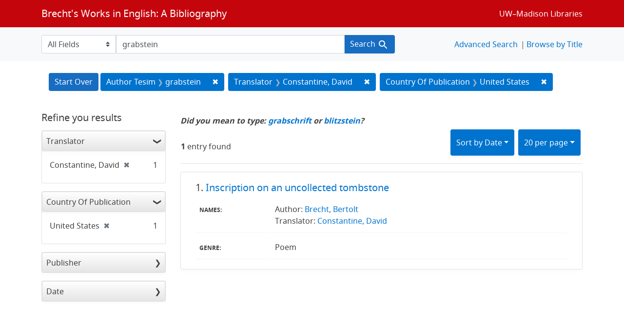

--- FILE ---
content_type: text/html; charset=utf-8
request_url: https://brechtguide.library.wisc.edu/?f%5Bcountry_of_pub_ssim%5D%5B%5D=United+States&f%5Btranslator_ssim%5D%5B%5D=Constantine%2C+David&per_page=20&q=grabstein&search_field=author_tesim&sort=date_ssim+desc%2C+title_ssi+asc
body_size: 29286
content:

<!DOCTYPE html>
<html class="no-js" lang="en">
  <head>
    <meta charset="utf-8">
    <meta http-equiv="Content-Type" content="text/html; charset=utf-8">
    <meta name="viewport" content="width=device-width, initial-scale=1, shrink-to-fit=no">

    <!-- Internet Explorer use the highest version available -->
    <meta http-equiv="X-UA-Compatible" content="IE=edge">

    <title>grabstein / Translator: Constantine, David / Country Of Publication: United States - Brecht&#39;s Works in English: A Bibliography Search Results</title>
    <link href="https://brechtguide.library.wisc.edu/catalog/opensearch.xml" title="Brecht&#39;s Works in English: A Bibliography" type="application/opensearchdescription+xml" rel="search" />
    <link rel="shortcut icon" type="image/x-icon" href="/assets/favicon-c706bf580891af91f8e187e953cf4daed10e1f2df0e20e627f3729c77d0cbc53.ico" />
    <link rel="stylesheet" media="all" href="/assets/application-21a6570342b62f1391484b2b3d506adec6ba0149c76baceb16ada2ea3845b0e0.css" />
    <script src="/assets/application-220615cab4832e05f3137aa72c8ce30902b613d5179c5d263e619643522208a6.js"></script>

    <meta name="csrf-param" content="authenticity_token" />
<meta name="csrf-token" content="PLw+VDXD3sznuQOQ39ac47ebsQnQDUfd+4ubgtfqrzRhu6wkXOp/+LrNDmhHZO/dut31zp7KW+JHwGg8aCGb/w==" />
      <meta name="totalResults" content="1" />
<meta name="startIndex" content="0" />
<meta name="itemsPerPage" content="20" />

  <link rel="alternate" type="application/rss+xml" title="RSS for results" href="/catalog.rss?f%5Bcountry_of_pub_ssim%5D%5B%5D=United+States&amp;f%5Btranslator_ssim%5D%5B%5D=Constantine%2C+David&amp;per_page=20&amp;q=grabstein&amp;search_field=author_tesim&amp;sort=date_ssim+desc%2C+title_ssi+asc" />
  <link rel="alternate" type="application/atom+xml" title="Atom for results" href="/catalog.atom?f%5Bcountry_of_pub_ssim%5D%5B%5D=United+States&amp;f%5Btranslator_ssim%5D%5B%5D=Constantine%2C+David&amp;per_page=20&amp;q=grabstein&amp;search_field=author_tesim&amp;sort=date_ssim+desc%2C+title_ssi+asc" />
  <link rel="alternate" type="application/json" title="JSON" href="/catalog.json?f%5Bcountry_of_pub_ssim%5D%5B%5D=United+States&amp;f%5Btranslator_ssim%5D%5B%5D=Constantine%2C+David&amp;per_page=20&amp;q=grabstein&amp;search_field=author_tesim&amp;sort=date_ssim+desc%2C+title_ssi+asc" />

  </head>
  <body class="blacklight-catalog blacklight-catalog-index">
    <nav id="skip-link" role="navigation" aria-label="Skip links">
      <a class="element-invisible element-focusable rounded-bottom py-2 px-3" data-turbolinks="false" href="#search_field">Skip to search</a>
      <a class="element-invisible element-focusable rounded-bottom py-2 px-3" data-turbolinks="false" href="#main-container">Skip to main content</a>
          <a class="element-invisible element-focusable rounded-bottom py-2 px-3" data-turbolinks="false" href="#documents">Skip to first result</a>

    </nav>
    <nav class="navbar navbar-expand-md navbar-dark bg-dark topbar" role="navigation">
  <div class="container">
    <a class="mb-0 navbar-brand" href="/">Brecht&#39;s Works in English: A Bibliography</a>
    <button class="navbar-toggler navbar-toggler-right" type="button" data-toggle="collapse" data-target="#user-util-collapse" aria-controls="user-util-collapse" aria-expanded="false" aria-label="Toggle navigation">
      <span class="navbar-toggler-icon"></span>
    </button>

    <div class="collapse navbar-collapse justify-content-md-end" id="user-util-collapse">
      <!--Left blank to remove login button-->
    <a class="nav_links" href="https://www.library.wisc.edu/">UW&ndash;Madison Libraries</a></li>

    </div>
  </div>
</nav>

<div class="navbar-search navbar navbar-light bg-light" role="navigation">
  <div class="container">
    <form class="search-query-form" role="search" action="https://brechtguide.library.wisc.edu/" accept-charset="UTF-8" method="get"><input name="utf8" type="hidden" value="&#x2713;" />
  <input type="hidden" name="f[country_of_pub_ssim][]" value="United States" />
<input type="hidden" name="f[translator_ssim][]" value="Constantine, David" />
<input type="hidden" name="per_page" value="20" />
<input type="hidden" name="sort" value="date_ssim desc, title_ssi asc" />
    <label for="search_field" class="sr-only">Search in</label>
  <div class="input-group">
        <select name="search_field" id="search_field" title="Targeted search options" class="custom-select search-field"><option value="all_fields">All Fields</option>
<option value="title">Title</option>
<option value="name">Name</option>
<option value="genre">Genre</option></select>

    <label for="q" class="sr-only">search for</label>
    <input type="text" name="q" id="q" value="grabstein" placeholder="Search..." class="search-q q form-control rounded-0" data-autocomplete-enabled="true" data-autocomplete-path="/catalog/suggest" />

    <span class="input-group-append">
      <button type="submit" class="btn btn-primary search-btn" id="search">
        <span class="submit-search-text">Search</span>
        <span class="blacklight-icons blacklight-icon-search" aria-hidden="true"><?xml version="1.0"?>
<svg width="24" height="24" viewBox="0 0 24 24" aria-label="Search" role="img">
  <title>Search</title>
  <path fill="none" d="M0 0h24v24H0V0z"/>
  <path d="M15.5 14h-.79l-.28-.27C15.41 12.59 16 11.11 16 9.5 16 5.91 13.09 3 9.5 3S3 5.91 3 9.5 5.91 16 9.5 16c1.61 0 3.09-.59 4.23-1.57l.27.28v.79l5 4.99L20.49 19l-4.99-5zm-6 0C7.01 14 5 11.99 5 9.5S7.01 5 9.5 5 14 7.01 14 9.5 11.99 14 9.5 14z"/>
</svg>
</span>
      </button>
    </span>
  </div>
</form>


<nav class="nav_links">
  <li><a href="/advanced?f%5Bcountry_of_pub_ssim%5D%5B%5D=United+States&amp;f%5Btranslator_ssim%5D%5B%5D=Constantine%2C+David&amp;per_page=20&amp;q=grabstein&amp;search_field=author_tesim&amp;sort=date_ssim+desc%2C+title_ssi+asc">Advanced Search</a></li>
  <li><a href="/?utf8=✓&amp;search_field=all_fields&amp;q=">Browse by Title</a></li>
</nav>


  </div>
</div>


  <main id="main-container" class="container" role="main" aria-label="Main content">
      <h1 class="sr-only visually-hidden top-content-title">Search</h1>

      <div id="appliedParams" class="clearfix constraints-container">
      <h2 class="sr-only visually-hidden">Search Constraints</h2>

      <a class="catalog_startOverLink btn btn-primary" href="/">Start Over</a>

      <span class="constraints-label sr-only visually-hidden">You searched for:</span>
      
<span class="btn-group applied-filter constraint query">
  <span class="constraint-value btn btn-outline-secondary">
      <span class="filter-name">Author Tesim</span>
      <span class="filter-value" title="grabstein">grabstein</span>
  </span>
    <a class="btn btn-outline-secondary remove" href="/?f%5Bcountry_of_pub_ssim%5D%5B%5D=United+States&amp;f%5Btranslator_ssim%5D%5B%5D=Constantine%2C+David&amp;per_page=20&amp;search_field=author_tesim&amp;sort=date_ssim+desc%2C+title_ssi+asc">
      <span class="remove-icon" aria-hidden="true">✖</span>
      <span class="sr-only visually-hidden">
        Remove constraint Author Tesim: grabstein
      </span>
</a></span>


<span class="btn-group applied-filter constraint filter filter-translator_ssim">
  <span class="constraint-value btn btn-outline-secondary">
      <span class="filter-name">Translator</span>
      <span class="filter-value" title="Constantine, David">Constantine, David</span>
  </span>
    <a class="btn btn-outline-secondary remove" href="/?f%5Bcountry_of_pub_ssim%5D%5B%5D=United+States&amp;per_page=20&amp;q=grabstein&amp;search_field=author_tesim&amp;sort=date_ssim+desc%2C+title_ssi+asc">
      <span class="remove-icon" aria-hidden="true">✖</span>
      <span class="sr-only visually-hidden">
        Remove constraint Translator: Constantine, David
      </span>
</a></span>



<span class="btn-group applied-filter constraint filter filter-country_of_pub_ssim">
  <span class="constraint-value btn btn-outline-secondary">
      <span class="filter-name">Country Of Publication</span>
      <span class="filter-value" title="United States">United States</span>
  </span>
    <a class="btn btn-outline-secondary remove" href="/?f%5Btranslator_ssim%5D%5B%5D=Constantine%2C+David&amp;per_page=20&amp;q=grabstein&amp;search_field=author_tesim&amp;sort=date_ssim+desc%2C+title_ssi+asc">
      <span class="remove-icon" aria-hidden="true">✖</span>
      <span class="sr-only visually-hidden">
        Remove constraint Country Of Publication: United States
      </span>
</a></span>


    </div>



    <div class="row">
  <div class="col-md-12">
    <div id="main-flashes">
      <div class="flash_messages">
    
    
    
    
</div>

    </div>
  </div>
</div>


    <div class="row">
          <section id="content" class="col-lg-9 order-last" aria-label="search results">
      
  



<div id="spell">
  <h3 class="suggest">
    <em>
      Did you mean to type: <a href="/?f%5Bcountry_of_pub_ssim%5D%5B%5D=United+States&amp;f%5Btranslator_ssim%5D%5B%5D=Constantine%2C+David&amp;per_page=20&amp;q=grabschrift&amp;search_field=author_tesim&amp;sort=date_ssim+desc%2C+title_ssi+asc">grabschrift</a> or <a href="/?f%5Bcountry_of_pub_ssim%5D%5B%5D=United+States&amp;f%5Btranslator_ssim%5D%5B%5D=Constantine%2C+David&amp;per_page=20&amp;q=blitzstein&amp;search_field=author_tesim&amp;sort=date_ssim+desc%2C+title_ssi+asc">blitzstein</a>?
    </em>
  </h3>
</div>


<div id="sortAndPerPage" class="sort-pagination d-md-flex justify-content-between" role="navigation" aria-label="Results navigation">
  <section class="pagination">
      <div class="page-links">
      <span class="page-entries">
        <strong>1</strong> entry found
      </span>
    </div> 

</section>

  <div class="search-widgets">
          <div id="sort-dropdown" class="btn-group sort-dropdown">
  <button name="button" type="submit" class="btn btn-outline-secondary dropdown-toggle" aria-expanded="false" data-toggle="dropdown" data-bs-toggle="dropdown">Sort<span class="d-none d-sm-inline"> by Date</span><span class="caret"></span></button>

  <div class="dropdown-menu" role="menu">
      <a class="dropdown-item " role="menuitem" href="/?f%5Bcountry_of_pub_ssim%5D%5B%5D=United+States&amp;f%5Btranslator_ssim%5D%5B%5D=Constantine%2C+David&amp;per_page=20&amp;q=grabstein&amp;search_field=author_tesim&amp;sort=score+desc%2C+date_ssim+desc%2C+title_ssi+asc">Relevance</a>
      <a class="dropdown-item active" role="menuitem" aria-current="page" href="/?f%5Bcountry_of_pub_ssim%5D%5B%5D=United+States&amp;f%5Btranslator_ssim%5D%5B%5D=Constantine%2C+David&amp;per_page=20&amp;q=grabstein&amp;search_field=author_tesim&amp;sort=date_ssim+desc%2C+title_ssi+asc">Date</a>
      <a class="dropdown-item " role="menuitem" href="/?f%5Bcountry_of_pub_ssim%5D%5B%5D=United+States&amp;f%5Btranslator_ssim%5D%5B%5D=Constantine%2C+David&amp;per_page=20&amp;q=grabstein&amp;search_field=author_tesim&amp;sort=title_ssi+asc%2C+date_ssim+desc">Title</a>
  </div>
</div>



          <span class="sr-only visually-hidden">Number of results to display per page</span>
  <div id="per_page-dropdown" class="btn-group per_page-dropdown">
  <button name="button" type="submit" class="btn btn-outline-secondary dropdown-toggle" aria-expanded="false" data-toggle="dropdown" data-bs-toggle="dropdown">20<span class="sr-only visually-hidden"> per page</span><span class="d-none d-sm-inline"> per page</span><span class="caret"></span></button>

  <div class="dropdown-menu" role="menu">
      <a class="dropdown-item " role="menuitem" href="/?f%5Bcountry_of_pub_ssim%5D%5B%5D=United+States&amp;f%5Btranslator_ssim%5D%5B%5D=Constantine%2C+David&amp;per_page=10&amp;q=grabstein&amp;search_field=author_tesim&amp;sort=date_ssim+desc%2C+title_ssi+asc">10<span class="sr-only visually-hidden"> per page</span></a>
      <a class="dropdown-item active" role="menuitem" aria-current="page" href="/?f%5Bcountry_of_pub_ssim%5D%5B%5D=United+States&amp;f%5Btranslator_ssim%5D%5B%5D=Constantine%2C+David&amp;per_page=20&amp;q=grabstein&amp;search_field=author_tesim&amp;sort=date_ssim+desc%2C+title_ssi+asc">20<span class="sr-only visually-hidden"> per page</span></a>
      <a class="dropdown-item " role="menuitem" href="/?f%5Bcountry_of_pub_ssim%5D%5B%5D=United+States&amp;f%5Btranslator_ssim%5D%5B%5D=Constantine%2C+David&amp;per_page=50&amp;q=grabstein&amp;search_field=author_tesim&amp;sort=date_ssim+desc%2C+title_ssi+asc">50<span class="sr-only visually-hidden"> per page</span></a>
      <a class="dropdown-item " role="menuitem" href="/?f%5Bcountry_of_pub_ssim%5D%5B%5D=United+States&amp;f%5Btranslator_ssim%5D%5B%5D=Constantine%2C+David&amp;per_page=100&amp;q=grabstein&amp;search_field=author_tesim&amp;sort=date_ssim+desc%2C+title_ssi+asc">100<span class="sr-only visually-hidden"> per page</span></a>
  </div>
</div>


        

</div>
</div>


<h2 class="sr-only visually-hidden">Search Results</h2>

  <div id="documents" class="documents-list">
  <article data-document-id="03592" data-document-counter="1" itemscope="itemscope" itemtype="http://schema.org/Thing" class="blacklight-citation document document-position-1">
  
        <header class="documentHeader row">

  <h3 class="index_title document-title-heading col-sm-9 col-lg-10">
      <span class="document-counter">
        1. 
      </span>
    <a data-context-href="/catalog/03592/track?counter=1&amp;document_id=03592&amp;per_page=20&amp;search_id=61610534" href="/catalog/03592">Inscription on an uncollected tombstone</a>
  </h3>

      <div class="index-document-functions col-sm-3 col-lg-2">
        <!--Left blank to remove bookmark forms in search results-->


</div>

</header>


<dl class="document-metadata dl-invert row">
    <dt class="blacklight-names_display_tesim col-md-3">    Names:
</dt>
  <dd class="col-md-9 blacklight-names_display_tesim">    Author: <a href="/?utf8=✓&search_field=author_tesim&q=&quot;+Brecht%2C+Bertolt&quot;"> Brecht, Bertolt</a><br>Translator: <a href="/?utf8=✓&search_field=author_tesim&q=&quot;+Constantine%2C+David&quot;"> Constantine, David</a><br>
</dd>

    <dt class="blacklight-genre_tesim col-md-3">    Genre:
</dt>
  <dd class="col-md-9 blacklight-genre_tesim">    Poem
</dd>

</dl>



  
</article>
</div>





    </section>

    <section id="sidebar" class="page-sidebar col-lg-3 order-first" aria-label="limit your search">
        <div id="facets" class="facets sidenav facets-toggleable-md">
    <div class="facets-header">
    <h2 class="facets-heading">
      Refine you results
    </h2>
  </div>
  <div id="facet-panel-collapse" class="facets-collapse collapse">

    <div class="card facet-limit blacklight-translator_ssim facet-limit-active">
  <h3 class="card-header p-0 facet-field-heading" id="facet-translator_ssim-header">
    <button
      type="button"
      class="btn w-100 d-block btn-block p-2 text-start text-left collapse-toggle "
      data-toggle="collapse"
      data-bs-toggle="collapse"
      data-target="#facet-translator_ssim"
      data-bs-target="#facet-translator_ssim"
      aria-expanded="true"
    >
          Translator

    </button>
  </h3>
  <div id="facet-translator_ssim" aria-labelledby="facet-translator_ssim-header" class="panel-collapse facet-content collapse show">
    <div class="card-body">
              
    <ul class="facet-values list-unstyled">
      <li><span class="facet-label"><span class="selected">Constantine, David</span><a class="remove" rel="nofollow" href="/?f%5Bcountry_of_pub_ssim%5D%5B%5D=United+States&amp;per_page=20&amp;q=grabstein&amp;search_field=author_tesim&amp;sort=date_ssim+desc%2C+title_ssi+asc"><span class="remove-icon" aria-hidden="true">✖</span><span class="sr-only visually-hidden">[remove]</span></a></span><span class="selected facet-count">1</span></li>
    </ul>




    </div>
  </div>
</div>

<div class="card facet-limit blacklight-country_of_pub_ssim facet-limit-active">
  <h3 class="card-header p-0 facet-field-heading" id="facet-country_of_pub_ssim-header">
    <button
      type="button"
      class="btn w-100 d-block btn-block p-2 text-start text-left collapse-toggle "
      data-toggle="collapse"
      data-bs-toggle="collapse"
      data-target="#facet-country_of_pub_ssim"
      data-bs-target="#facet-country_of_pub_ssim"
      aria-expanded="true"
    >
          Country Of Publication

    </button>
  </h3>
  <div id="facet-country_of_pub_ssim" aria-labelledby="facet-country_of_pub_ssim-header" class="panel-collapse facet-content collapse show">
    <div class="card-body">
              
    <ul class="facet-values list-unstyled">
      <li><span class="facet-label"><span class="selected">United States</span><a class="remove" rel="nofollow" href="/?f%5Btranslator_ssim%5D%5B%5D=Constantine%2C+David&amp;per_page=20&amp;q=grabstein&amp;search_field=author_tesim&amp;sort=date_ssim+desc%2C+title_ssi+asc"><span class="remove-icon" aria-hidden="true">✖</span><span class="sr-only visually-hidden">[remove]</span></a></span><span class="selected facet-count">1</span></li>
    </ul>




    </div>
  </div>
</div>

<div class="card facet-limit blacklight-publisher_ssim ">
  <h3 class="card-header p-0 facet-field-heading" id="facet-publisher_ssim-header">
    <button
      type="button"
      class="btn w-100 d-block btn-block p-2 text-start text-left collapse-toggle collapsed"
      data-toggle="collapse"
      data-bs-toggle="collapse"
      data-target="#facet-publisher_ssim"
      data-bs-target="#facet-publisher_ssim"
      aria-expanded="false"
    >
          Publisher

    </button>
  </h3>
  <div id="facet-publisher_ssim" aria-labelledby="facet-publisher_ssim-header" class="panel-collapse facet-content collapse ">
    <div class="card-body">
              
    <ul class="facet-values list-unstyled">
      <li><span class="facet-label"><a class="facet-select" rel="nofollow" href="/?f%5Bcountry_of_pub_ssim%5D%5B%5D=United+States&amp;f%5Bpublisher_ssim%5D%5B%5D=W.W.+Norton&amp;f%5Btranslator_ssim%5D%5B%5D=Constantine%2C+David&amp;per_page=20&amp;q=grabstein&amp;search_field=author_tesim&amp;sort=date_ssim+desc%2C+title_ssi+asc">W.W. Norton</a></span><span class="facet-count">1</span></li>
    </ul>




    </div>
  </div>
</div>

    <div class="card facet-limit blacklight-date_ssim ">
  <h3 class="card-header p-0 facet-field-heading" id="facet-date_ssim-header">
    <button
      type="button"
      class="btn w-100 d-block btn-block p-2 text-start text-left collapse-toggle collapsed"
      data-toggle="collapse"
      data-bs-toggle="collapse"
      data-target="#facet-date_ssim"
      data-bs-target="#facet-date_ssim"
      aria-expanded="false"
    >
          Date

    </button>
  </h3>
  <div id="facet-date_ssim" aria-labelledby="facet-date_ssim-header" class="panel-collapse facet-content collapse ">
    <div class="card-body">
              
    <ul class="facet-values list-unstyled">
      <li><span class="facet-label"><a class="facet-select" rel="nofollow" href="/?f%5Bcountry_of_pub_ssim%5D%5B%5D=United+States&amp;f%5Bdate_ssim%5D%5B%5D=2018&amp;f%5Btranslator_ssim%5D%5B%5D=Constantine%2C+David&amp;per_page=20&amp;q=grabstein&amp;search_field=author_tesim&amp;sort=date_ssim+desc%2C+title_ssi+asc">2018</a></span><span class="facet-count">1</span></li>
    </ul>




    </div>
  </div>
</div>

  </div>
</div>


    </section>

    </div>
  </main>

    <footer>
  <div class="max_width">
    <a class="wisc_logo" href="https://www.wisc.edu"><svg xmlns="http://www.w3.org/2000/svg" viewBox="0 0 204.755 321.735"><path d="M203.567 115.454c-1.735-17.022-5.449-32-10.718-44.645-.164-.387-.74-1.751-.866-2.046a89.564 89.564 0 0 0-15.824-25.016c-11.212-12.279-25.08-19.029-40.431-19.247-.56-.015-.3-.019-.3-.019-2.5-5.465-9.13-9.76-15.107-10.6 0 0-3.439-13.885-17.936-13.885S84.671 13.749 84.671 13.749c-5.972.831-12.843 5.269-15.334 10.728 0 0 .244 0-.314.019-15.352.218-29.218 6.967-40.426 19.247A89.458 89.458 0 0 0 12.78 68.768c-.135.3-.716 1.659-.872 2.046-5.285 12.647-8.99 27.623-10.719 44.645-8.492 83.358 29 185.817 96.435 201.539 1.048 1.57 3.489 4.743 4.751 4.743s3.708-3.173 4.757-4.743c67.433-15.73 104.92-118.186 96.435-201.544zM102.268 3.227c11.826 0 14.459 10.025 14.491 10.13a17.639 17.639 0 0 0-2.369.312l-2.155.573a17.9 17.9 0 0 0-9.491 8.258 1.192 1.192 0 0 1-.356.447 1.323 1.323 0 0 1-.358-.447 18.251 18.251 0 0 0-9.7-8.219l-2.153-.573a17.715 17.715 0 0 0-2.364-.312c.021-.105 2.631-10.169 14.455-10.169zm-6.591 15.955c2.882 1.838 4.653 4.87 5.77 8.1.493 1.428 1.339 1.445 1.848.022 1.277-3.569 3.4-6.829 6.712-8.679a15.4 15.4 0 0 1 21.57 6.243 32.592 32.592 0 0 0-4.622.951c-.81.254-1.622.5-2.447.69l-.608.143c-3.705 1.434-5.723 2.519-8.309 5.057a35.182 35.182 0 0 0-10.126 22.046c-2.462 26.953 28.451 22.721 30.013 22.59 4 0 7.006-6.291 7.006-14.63s-3.087-14.638-7.006-14.638c-2.4 0-6.545 1.916-6.928 9.385-.267 5.249 2.3 12.225 5.613 12.662 1.718.226 3.293-2.818 3.789-5.9.434-2.682.206-6.89-2.186-7.49a1.417 1.417 0 0 0-1.717 1.034c-.166.686 1.485 1.855 1.421 4.945-.09 4.613-4.727 2.307-4.1-5.016.56-6.5 3.866-6.083 4.009-6.09 1.859 0 4.648 3.868 4.648 11.11 0 6.442-3.106 13.376-9.048 9.755-5-3.658-6.981-12.08-5.6-18.6.636-2.992 3.218-11.133 11.543-11.133 11.782 0 22.935 6.209 31.883 17.617 0 .008-.016.018-.021.027l.087.059c.05.061.095.128.145.188-.874 2.933-7.341 15.708-27.166 27.322-.027-.019-.05-.042-.08-.06a28.041 28.041 0 0 0-12.611-3.39c-3.918-.278-8.036-.56-11.854.361l-11.991 2.892a10.358 10.358 0 0 1-4.744.027l-12.956-2.97a38.278 38.278 0 0 0-12.8-.31c-3.8.423-6.693 1.593-11.393 3.5-.035.014-.852-.657-.884-.636C42.859 74.907 36.668 62.937 35.69 59.787c8.93-11.741 20.125-18.052 32.138-18.052 8.324 0 10.9 8.141 11.533 11.133 1.383 6.517-.591 14.939-5.594 18.6-5.939 3.621-9.05-3.313-9.05-9.755 0-7.242 2.794-11.11 4.65-11.11.138.007 3.455-.406 4.015 6.09.62 7.323-4.015 9.629-4.11 5.016-.061-3.09 1.6-4.259 1.423-4.945a1.411 1.411 0 0 0-1.71-1.032c-2.4.6-2.623 4.808-2.188 7.49.491 3.082 2.065 6.126 3.785 5.9 3.317-.437 5.885-7.413 5.615-12.662-.385-7.469-4.53-9.385-6.925-9.385-3.914 0-7.012 6.293-7.012 14.638s3.016 14.63 7.012 14.63c1.558.131 32.472 4.363 30.016-22.59a34.66 34.66 0 0 0-11.21-22.471 24.327 24.327 0 0 0-8.762-4.871 49.276 49.276 0 0 0-6.14-1.543c3.941-7.7 13.842-11.208 22.501-5.686zm-58.4 110.9a58.25 58.25 0 0 1-21.381-6.145c1.6-26.954 8.45-48.105 18.37-62.194 1.762 4.578 9.471 16.026 27.251 26.461-14.213 10.396-21.95 27.878-24.244 41.877zM63.529 91.63c4.45-2.831 10.239-4.081 16.1-4.462 10.107-.659 17.284 3.2 22.328 3.346h.252c5.044-.141 12.907-4 23.014-3.346 5.872.381 11.715 1.631 16.164 4.462 20.585 13.124 23.48 43.375 23.9 53.283 1.468 35.051-9.614 62.424-13.05 69.977-14.238 31.364-31.439 52.79-48.412 60.33l-1.369.608-1.357-.608c-16.982-7.54-34.176-28.966-48.421-60.33-3.438-7.554-14.519-34.922-13.049-69.978.417-9.908 3.314-40.159 23.896-53.283zm-26.561 40.4a119.731 119.731 0 0 0-1.173 12.19 153.02 153.02 0 0 0 .13 15.632l.032.611a167.544 167.544 0 0 0 3.517 25.437l.175.794a155.252 155.252 0 0 0 9.508 29.468 228.091 228.091 0 0 0 9.419 18.6c-6.311 5.74-15.77 8-18.959 8.625-17.077-33.955-25.769-77.78-23.841-117.288a59.462 59.462 0 0 0 21.188 5.934zm22.614 104.488c11.334 19.542 22.57 31.2 31.14 37.355-3.1 7.873-10.458 14.054-13.041 16.053-14.781-9.938-27.287-25.693-37.125-44.711 3.783-.775 12.666-3.095 19.026-8.697zm32.807 38.52c.016.009.031.021.045.03a44.655 44.655 0 0 0 9.932 5.451 44.464 44.464 0 0 0 9.939-5.451c.092-.061.193-.137.288-.2 3.106 7.655 9.761 13.6 12.91 16.1a68.383 68.383 0 0 1-13.344 6.675c-.025-.163-.048-.324-.077-.487-.94-4.879-7.458-5.866-9.764-5.866s-8.7.987-9.645 5.866c-.027.163-.039.324-.068.487a68.863 68.863 0 0 1-13.19-6.567c3.059-2.416 9.791-8.347 12.974-16.038zm21.873-1.336c8.568-6.223 19.742-17.911 31-37.375 6.069 5.47 14.584 7.882 18.679 8.774-9.708 19-22.049 34.744-36.732 44.7-2.721-2.121-9.936-8.295-12.95-16.099zm32.012-39.128c3.122-5.522 6.241-11.622 9.31-18.406a155.58 155.58 0 0 0 9.507-29.468l.183-.794a169.072 169.072 0 0 0 3.518-25.437l.026-.611c.05-.836.092-1.684.13-2.532.176-4.364.176-8.769 0-13.1a120 120 0 0 0-1.178-12.216 59.684 59.684 0 0 0 21.2-5.946c1.357 39.495-7.231 83.276-24.094 117.218-3.685-.78-12.636-3.151-18.602-8.708zm21.19-104.506c-2.3-14.008-9.644-31.441-23.869-41.828 17.994-10.574 25.194-22.2 26.871-26.68 10.2 14.185 17.186 35.5 18.414 62.318a58.271 58.271 0 0 1-21.416 6.19zm-97.794 170.2l-1.688-1.181c-15.658-11.293-29.457-28.474-40.446-50.53l-.916-1.807a211.505 211.505 0 0 1-3.506-7.6C7.537 203.373.559 160.622 3.684 121.024l.17-2.013c.091-1.036.158-2.08.263-3.112 2.687-26.42 10.033-47.951 20.881-63.115l1.246-1.707c11.305-14.93 26.2-23.2 43.5-23.2a27.951 27.951 0 0 1 14.315 3.855c6.053 4.3 11.353 11.437 12.294 22.283 1.455 16.644-15.511 19.273-18.836 19.243-.51-.006-.776-.486.874-2.19 3.9-5.005 5.171-12.662 3.864-18.809-1.609-7.642-7-13.608-14.816-13.6-12.884.02-24.3 6.693-33.336 18.426l-1.26 1.712c-10.458 14.486-17.518 35.971-19.665 61.871l-.152 2.118c-.058.809-.126 1.609-.175 2.427-2.344 39.321 6.166 82.986 23.042 117.367l.9 1.869c9.829 19.478 22.391 35.82 37.223 46.488l1.725 1.169a72.5 72.5 0 0 0 16.541 8.548 24.737 24.737 0 0 0 2.451 11.432 81.555 81.555 0 0 1-25.063-11.818zm33.943 16.5c-.047.056-.642.8-1.238.8s-1.191-.742-1.238-.8c-2.887-3.624-7.193-10.66-5.571-19.058.465-2.392 4.537-3.46 6.809-3.46s6.344 1.068 6.808 3.46c1.624 8.403-2.678 15.439-5.57 19.063zm78.019-77.627q-1.683 3.862-3.475 7.545l-.927 1.828c-10.963 22.024-24.734 39.189-40.356 50.488l-1.679 1.186a81.7 81.7 0 0 1-25.175 11.9 24.724 24.724 0 0 0 2.446-11.432 72.56 72.56 0 0 0 16.62-8.6l1.728-1.172c14.8-10.673 27.337-27 37.152-46.454l.9-1.865c16.872-34.38 25.379-78.035 23.036-117.349-.051-.828-.116-1.639-.177-2.459l-.15-2.113c-2.159-25.929-9.239-47.431-19.711-61.907l-1.241-1.68c-9.036-11.714-20.434-18.373-33.305-18.389-7.814-.013-13.2 5.953-14.819 13.6-1.3 6.147-.031 13.8 3.867 18.809 1.878 2.093 1.032 2.762.526 2.77-5.04.1-19.941-3.179-18.49-19.823.942-10.846 6.243-17.981 12.3-22.283a27.951 27.951 0 0 1 14.313-3.858c17.3 0 32.2 8.278 43.506 23.217l1.206 1.653c10.865 15.167 18.223 36.713 20.917 63.155.106 1.04.175 2.093.264 3.137l.172 2.018c3.11 39.582-3.868 82.319-19.448 118.083z" fill="#fff"></path><path d="M133.037 115.688v6.848l1.384-.211a4.929 4.929 0 0 1 .648-.038 4.326 4.326 0 0 1 3.023 1.022c.822.835 1.083 2.245.79 4.094-.026.069-13.776 59.675-16.391 71.034-3.01-14.362-19.393-92.789-19.393-92.789l-.068-.333h-3.249l-.052.352s-11.853 76.348-14.223 91.628c-3.09-13.228-16.3-69.823-16.3-69.823a9.848 9.848 0 0 1-.053-1.027 4.676 4.676 0 0 1 1.135-3.5 3.592 3.592 0 0 1 2.66-.816l1.36.179.01-6.617h-23v6.473l1.017.16c.5.1 3.069.72 3.491 3.065.006.04 26.913 115.509 28.056 120.421l.079.323h4.047l.047-.351c.127-.8 11.079-72.466 13.126-85.889 2.6 13.364 16.549 85.113 16.7 85.9l.069.338h3.609l26.708-120.811a3.6 3.6 0 0 1 3.74-2.777 2.292 2.292 0 0 1 .266.011l1.321.106v-6.972z" fill="#fff"></path></svg><span class="hide_text">University of Wisconsin-Madison</span></a>
    <div class="library_footer">
      <ul class="contact">
        <li><a href="https://www.library.wisc.edu/help/contact/"><span class="blue">Contact</span> Us</a></li>
        <li><a href="https://www.library.wisc.edu/giving/"><span class="blue">Support</span> Libraries</a></li>
      </ul>
      <ul class="social">
        <li><a href="https://www.facebook.com/UWMadLibraries"><span class="hide_text">Facebook</span><svg viewBox="0 0 48 48" id="icon_facebook"><circle cx="24" cy="24" fill="#4E71A8" r="24"></circle><path d="M29.9 19.5h-4v-2.6c0-1 .7-1.2 1.1-1.2h2.8v-4.4h-3.9c-4.4 0-5.3 3.3-5.3 5.3v2.9h-2.5V24h2.5v12.7h5.3V24h3.6l.4-4.5z" fill="#FFF"></path></svg></a></li>
        <li><a href="https://twitter.com/UWMadLibraries"><span class="hide_text">Twitter</span><svg viewBox="0 0 48 48" id="icon_twitter"><circle cx="24" cy="24" fill="#1CB7EB" r="24"></circle><path d="M36.8 15.4c-.9.5-2 .8-3 .9 1.1-.7 1.9-1.8 2.3-3.1-1 .6-2.1 1.1-3.4 1.4-1-1.1-2.3-1.8-3.8-1.8-2.9 0-5.3 2.5-5.3 5.7 0 .4 0 .9.1 1.3-4.4-.2-8.3-2.5-10.9-5.9-.5.8-.7 1.8-.7 2.9 0 2 .9 3.7 2.3 4.7-.9 0-1.7-.3-2.4-.7v.1c0 2.7 1.8 5 4.2 5.6-.4.1-.9.2-1.4.2-.3 0-.7 0-1-.1.7 2.3 2.6 3.9 4.9 3.9-1.8 1.5-4.1 2.4-6.5 2.4-.4 0-.8 0-1.3-.1 2.3 1.6 5.1 2.6 8.1 2.6 9.7 0 15-8.6 15-16.1v-.7c1.2-1 2.1-2 2.8-3.2z" fill="#FFF"></path></svg></a></li>
        <li class="more"><a href="https://www.library.wisc.edu/about/library-social-media-accounts/">More<span class="hide_text"> social media accounts</span></a></li>
      </ul>
      <div class="second_footer">
        <ul class="library">
          <li class="bullet"><a href="https://www.library.wisc.edu/about/accessibility/">Accessibility</a></li>
          <li class="bullet lwsOnly"><a href="https://www.library.wisc.edu/copyright-statement/">Copyright Statement</a></li>
          <li><a href="https://www.library.wisc.edu/policies/">Policies</a></li>
        </ul>
        <ul class="uw">
          <li class="bullet"><a href="https://www.wisc.edu/privacy-notice/">UW–Madison Privacy Notice</a></li>
          <li><a href="https://www.wisconsin.edu/">© Board of Regents of the University of Wisconsin System</a></li>
        </ul>
      </div>
  </div>
</div></footer>
    <div id="blacklight-modal" class="modal fade" tabindex="-1" role="dialog" aria-hidden="true">
  <div class="modal-dialog modal-lg" role="document">
    <div class="modal-content">
    </div>
  </div>
</div>

  </body>
</html>